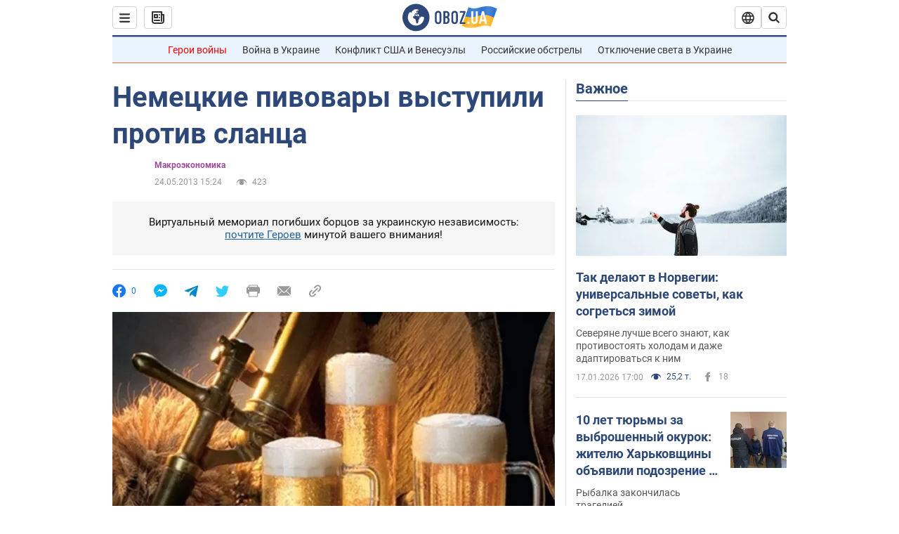

--- FILE ---
content_type: application/x-javascript; charset=utf-8
request_url: https://servicer.idealmedia.io/1418748/1?nocmp=1&sessionId=696c4337-0a32e&sessionPage=1&sessionNumberWeek=1&sessionNumber=1&scale_metric_1=64.00&scale_metric_2=256.00&scale_metric_3=100.00&cbuster=1768702775116441007498&pvid=e4a4ca8e-4d80-4d61-8894-d991187d9bb3&implVersion=11&lct=1763555100&mp4=1&ap=1&consentStrLen=0&wlid=2b2c7b7f-5360-4da9-83bc-5e2c55a0bd30&uniqId=101eb&niet=4g&nisd=false&evt=%5B%7B%22event%22%3A1%2C%22methods%22%3A%5B1%2C2%5D%7D%2C%7B%22event%22%3A2%2C%22methods%22%3A%5B1%2C2%5D%7D%5D&pv=5&jsv=es6&dpr=1&hashCommit=cbd500eb&apt=2013-05-24T15%3A24%3A00&tfre=3840&w=0&h=1&tl=150&tlp=1&sz=0x1&szp=1&szl=1&cxurl=https%3A%2F%2Ffinance.obozrevatel.com%2Fanalytics-and-forecasts%2F82941-nemetskie-pivovaryi-vyistupili-protiv-slantsa.htm&ref=&lu=https%3A%2F%2Ffinance.obozrevatel.com%2Fanalytics-and-forecasts%2F82941-nemetskie-pivovaryi-vyistupili-protiv-slantsa.htm
body_size: 838
content:
var _mgq=_mgq||[];
_mgq.push(["IdealmediaLoadGoods1418748_101eb",[
["tsn.ua","11957692","1","У Львові поліціянтка з ноги напала на жінку, яка прибирала сніг","Львівська міська рада та поліція з’ясовують обставини конфлікту між поліціянткою та двірничкою","0","","","","yyHFHEWQrkgC3yO4teovroCBPdKvCHDLSBJL6idrS68wTJzDlndJxZG2sYQLxm7SJP9NESf5a0MfIieRFDqB_Kldt0JdlZKDYLbkLtP-Q-VPVaY6CzSQhNRHfFntdH-x",{"i":"https://s-img.idealmedia.io/n/11957692/45x45/79x0x630x630/aHR0cDovL2ltZ2hvc3RzLmNvbS90LzUwOTE1My9mZjZkN2NlMzJkNTI1YjE3Njg2NGZhYTc1MzE0NjdmOS5qcGVn.webp?v=1768702775-WsI1-EAnG00EO3LFaQQnFJpZoUe43c5OyefKsfGIRcc","l":"https://clck.idealmedia.io/pnews/11957692/i/1298901/pp/1/1?h=yyHFHEWQrkgC3yO4teovroCBPdKvCHDLSBJL6idrS68wTJzDlndJxZG2sYQLxm7SJP9NESf5a0MfIieRFDqB_Kldt0JdlZKDYLbkLtP-Q-VPVaY6CzSQhNRHfFntdH-x&utm_campaign=obozrevatel.com&utm_source=obozrevatel.com&utm_medium=referral&rid=21c54586-f414-11f0-9a91-c4cbe1e3eca4&tt=Direct&att=3&afrd=296&iv=11&ct=1&gdprApplies=0&muid=q0hzafPTinji&st=-300&mp4=1&h2=RGCnD2pppFaSHdacZpvmnsy2GX6xlGXVu7txikoXAu8gNjusZyjGo1rMnMT1hEiOJN4sfajfrDOpom5RVgtfmQ**","adc":[],"sdl":0,"dl":"","category":"События Украины","dbbr":0,"bbrt":0,"type":"e","media-type":"static","clicktrackers":[],"cta":"Читати далі","cdt":"","tri":"21c55614-f414-11f0-9a91-c4cbe1e3eca4","crid":"11957692"}],],
{"awc":{},"dt":"desktop","ts":"","tt":"Direct","isBot":1,"h2":"RGCnD2pppFaSHdacZpvmnsy2GX6xlGXVu7txikoXAu8gNjusZyjGo1rMnMT1hEiOJN4sfajfrDOpom5RVgtfmQ**","ats":0,"rid":"21c54586-f414-11f0-9a91-c4cbe1e3eca4","pvid":"e4a4ca8e-4d80-4d61-8894-d991187d9bb3","iv":11,"brid":32,"muidn":"q0hzafPTinji","dnt":2,"cv":2,"afrd":296,"consent":true,"adv_src_id":39175}]);
_mgqp();
